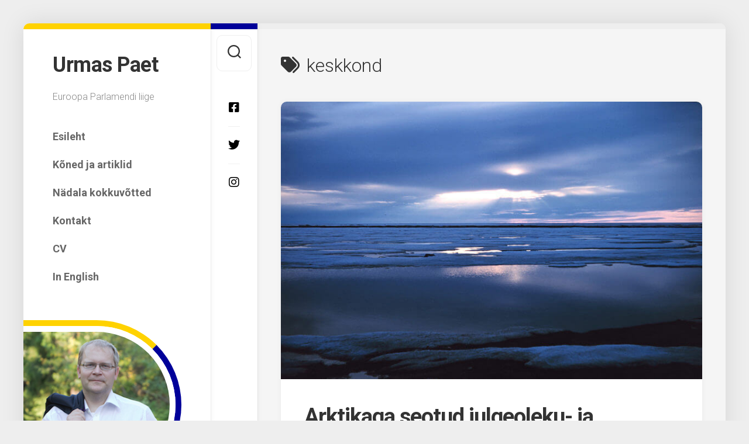

--- FILE ---
content_type: text/html; charset=UTF-8
request_url: https://urmaspaet.eu/tag/keskkond/
body_size: 8799
content:
<!DOCTYPE html> 
<html class="no-js" lang="et">
<head>
<meta charset="UTF-8">
<meta name="viewport" content="width=device-width, initial-scale=1.0">
<link rel="profile" href="https://gmpg.org/xfn/11">
<meta name='robots' content='index, follow, max-image-preview:large, max-snippet:-1, max-video-preview:-1' />
<script>document.documentElement.className = document.documentElement.className.replace("no-js","js");</script>
<!-- This site is optimized with the Yoast SEO plugin v26.7 - https://yoast.com/wordpress/plugins/seo/ -->
<title>keskkond Archives &#8211; Urmas Paet</title>
<link rel="canonical" href="https://urmaspaet.eu/tag/keskkond/" />
<meta property="og:locale" content="et_EE" />
<meta property="og:type" content="article" />
<meta property="og:title" content="keskkond Archives &#8211; Urmas Paet" />
<meta property="og:url" content="https://urmaspaet.eu/tag/keskkond/" />
<meta property="og:site_name" content="Urmas Paet" />
<meta name="twitter:card" content="summary_large_image" />
<script type="application/ld+json" class="yoast-schema-graph">{"@context":"https://schema.org","@graph":[{"@type":"CollectionPage","@id":"https://urmaspaet.eu/tag/keskkond/","url":"https://urmaspaet.eu/tag/keskkond/","name":"keskkond Archives &#8211; Urmas Paet","isPartOf":{"@id":"https://urmaspaet.eu/#website"},"primaryImageOfPage":{"@id":"https://urmaspaet.eu/tag/keskkond/#primaryimage"},"image":{"@id":"https://urmaspaet.eu/tag/keskkond/#primaryimage"},"thumbnailUrl":"https://urmaspaet.eu/wp-content/uploads/2016/09/arktika.jpg","breadcrumb":{"@id":"https://urmaspaet.eu/tag/keskkond/#breadcrumb"},"inLanguage":"et"},{"@type":"ImageObject","inLanguage":"et","@id":"https://urmaspaet.eu/tag/keskkond/#primaryimage","url":"https://urmaspaet.eu/wp-content/uploads/2016/09/arktika.jpg","contentUrl":"https://urmaspaet.eu/wp-content/uploads/2016/09/arktika.jpg","width":1747,"height":1154},{"@type":"BreadcrumbList","@id":"https://urmaspaet.eu/tag/keskkond/#breadcrumb","itemListElement":[{"@type":"ListItem","position":1,"name":"Home","item":"https://urmaspaet.eu/"},{"@type":"ListItem","position":2,"name":"keskkond"}]},{"@type":"WebSite","@id":"https://urmaspaet.eu/#website","url":"https://urmaspaet.eu/","name":"Urmas Paet","description":"Euroopa Parlamendi liige","potentialAction":[{"@type":"SearchAction","target":{"@type":"EntryPoint","urlTemplate":"https://urmaspaet.eu/?s={search_term_string}"},"query-input":{"@type":"PropertyValueSpecification","valueRequired":true,"valueName":"search_term_string"}}],"inLanguage":"et"}]}</script>
<!-- / Yoast SEO plugin. -->
<link rel='dns-prefetch' href='//fonts.googleapis.com' />
<link rel="alternate" type="application/rss+xml" title="Urmas Paet &raquo; RSS" href="https://urmaspaet.eu/feed/" />
<link rel="alternate" type="application/rss+xml" title="Urmas Paet &raquo; Kommentaaride RSS" href="https://urmaspaet.eu/comments/feed/" />
<link rel="alternate" type="application/rss+xml" title="Urmas Paet &raquo; keskkond Sildi RSS" href="https://urmaspaet.eu/tag/keskkond/feed/" />
<!-- This site uses the Google Analytics by ExactMetrics plugin v8.11.1 - Using Analytics tracking - https://www.exactmetrics.com/ -->
<!-- Note: ExactMetrics is not currently configured on this site. The site owner needs to authenticate with Google Analytics in the ExactMetrics settings panel. -->
<!-- No tracking code set -->
<!-- / Google Analytics by ExactMetrics -->
<style id='wp-img-auto-sizes-contain-inline-css' type='text/css'>
img:is([sizes=auto i],[sizes^="auto," i]){contain-intrinsic-size:3000px 1500px}
/*# sourceURL=wp-img-auto-sizes-contain-inline-css */
</style>
<style id='wp-block-library-inline-css' type='text/css'>
:root{--wp-block-synced-color:#7a00df;--wp-block-synced-color--rgb:122,0,223;--wp-bound-block-color:var(--wp-block-synced-color);--wp-editor-canvas-background:#ddd;--wp-admin-theme-color:#007cba;--wp-admin-theme-color--rgb:0,124,186;--wp-admin-theme-color-darker-10:#006ba1;--wp-admin-theme-color-darker-10--rgb:0,107,160.5;--wp-admin-theme-color-darker-20:#005a87;--wp-admin-theme-color-darker-20--rgb:0,90,135;--wp-admin-border-width-focus:2px}@media (min-resolution:192dpi){:root{--wp-admin-border-width-focus:1.5px}}.wp-element-button{cursor:pointer}:root .has-very-light-gray-background-color{background-color:#eee}:root .has-very-dark-gray-background-color{background-color:#313131}:root .has-very-light-gray-color{color:#eee}:root .has-very-dark-gray-color{color:#313131}:root .has-vivid-green-cyan-to-vivid-cyan-blue-gradient-background{background:linear-gradient(135deg,#00d084,#0693e3)}:root .has-purple-crush-gradient-background{background:linear-gradient(135deg,#34e2e4,#4721fb 50%,#ab1dfe)}:root .has-hazy-dawn-gradient-background{background:linear-gradient(135deg,#faaca8,#dad0ec)}:root .has-subdued-olive-gradient-background{background:linear-gradient(135deg,#fafae1,#67a671)}:root .has-atomic-cream-gradient-background{background:linear-gradient(135deg,#fdd79a,#004a59)}:root .has-nightshade-gradient-background{background:linear-gradient(135deg,#330968,#31cdcf)}:root .has-midnight-gradient-background{background:linear-gradient(135deg,#020381,#2874fc)}:root{--wp--preset--font-size--normal:16px;--wp--preset--font-size--huge:42px}.has-regular-font-size{font-size:1em}.has-larger-font-size{font-size:2.625em}.has-normal-font-size{font-size:var(--wp--preset--font-size--normal)}.has-huge-font-size{font-size:var(--wp--preset--font-size--huge)}.has-text-align-center{text-align:center}.has-text-align-left{text-align:left}.has-text-align-right{text-align:right}.has-fit-text{white-space:nowrap!important}#end-resizable-editor-section{display:none}.aligncenter{clear:both}.items-justified-left{justify-content:flex-start}.items-justified-center{justify-content:center}.items-justified-right{justify-content:flex-end}.items-justified-space-between{justify-content:space-between}.screen-reader-text{border:0;clip-path:inset(50%);height:1px;margin:-1px;overflow:hidden;padding:0;position:absolute;width:1px;word-wrap:normal!important}.screen-reader-text:focus{background-color:#ddd;clip-path:none;color:#444;display:block;font-size:1em;height:auto;left:5px;line-height:normal;padding:15px 23px 14px;text-decoration:none;top:5px;width:auto;z-index:100000}html :where(.has-border-color){border-style:solid}html :where([style*=border-top-color]){border-top-style:solid}html :where([style*=border-right-color]){border-right-style:solid}html :where([style*=border-bottom-color]){border-bottom-style:solid}html :where([style*=border-left-color]){border-left-style:solid}html :where([style*=border-width]){border-style:solid}html :where([style*=border-top-width]){border-top-style:solid}html :where([style*=border-right-width]){border-right-style:solid}html :where([style*=border-bottom-width]){border-bottom-style:solid}html :where([style*=border-left-width]){border-left-style:solid}html :where(img[class*=wp-image-]){height:auto;max-width:100%}:where(figure){margin:0 0 1em}html :where(.is-position-sticky){--wp-admin--admin-bar--position-offset:var(--wp-admin--admin-bar--height,0px)}@media screen and (max-width:600px){html :where(.is-position-sticky){--wp-admin--admin-bar--position-offset:0px}}
/*# sourceURL=wp-block-library-inline-css */
</style><style id='global-styles-inline-css' type='text/css'>
:root{--wp--preset--aspect-ratio--square: 1;--wp--preset--aspect-ratio--4-3: 4/3;--wp--preset--aspect-ratio--3-4: 3/4;--wp--preset--aspect-ratio--3-2: 3/2;--wp--preset--aspect-ratio--2-3: 2/3;--wp--preset--aspect-ratio--16-9: 16/9;--wp--preset--aspect-ratio--9-16: 9/16;--wp--preset--color--black: #000000;--wp--preset--color--cyan-bluish-gray: #abb8c3;--wp--preset--color--white: #ffffff;--wp--preset--color--pale-pink: #f78da7;--wp--preset--color--vivid-red: #cf2e2e;--wp--preset--color--luminous-vivid-orange: #ff6900;--wp--preset--color--luminous-vivid-amber: #fcb900;--wp--preset--color--light-green-cyan: #7bdcb5;--wp--preset--color--vivid-green-cyan: #00d084;--wp--preset--color--pale-cyan-blue: #8ed1fc;--wp--preset--color--vivid-cyan-blue: #0693e3;--wp--preset--color--vivid-purple: #9b51e0;--wp--preset--gradient--vivid-cyan-blue-to-vivid-purple: linear-gradient(135deg,rgb(6,147,227) 0%,rgb(155,81,224) 100%);--wp--preset--gradient--light-green-cyan-to-vivid-green-cyan: linear-gradient(135deg,rgb(122,220,180) 0%,rgb(0,208,130) 100%);--wp--preset--gradient--luminous-vivid-amber-to-luminous-vivid-orange: linear-gradient(135deg,rgb(252,185,0) 0%,rgb(255,105,0) 100%);--wp--preset--gradient--luminous-vivid-orange-to-vivid-red: linear-gradient(135deg,rgb(255,105,0) 0%,rgb(207,46,46) 100%);--wp--preset--gradient--very-light-gray-to-cyan-bluish-gray: linear-gradient(135deg,rgb(238,238,238) 0%,rgb(169,184,195) 100%);--wp--preset--gradient--cool-to-warm-spectrum: linear-gradient(135deg,rgb(74,234,220) 0%,rgb(151,120,209) 20%,rgb(207,42,186) 40%,rgb(238,44,130) 60%,rgb(251,105,98) 80%,rgb(254,248,76) 100%);--wp--preset--gradient--blush-light-purple: linear-gradient(135deg,rgb(255,206,236) 0%,rgb(152,150,240) 100%);--wp--preset--gradient--blush-bordeaux: linear-gradient(135deg,rgb(254,205,165) 0%,rgb(254,45,45) 50%,rgb(107,0,62) 100%);--wp--preset--gradient--luminous-dusk: linear-gradient(135deg,rgb(255,203,112) 0%,rgb(199,81,192) 50%,rgb(65,88,208) 100%);--wp--preset--gradient--pale-ocean: linear-gradient(135deg,rgb(255,245,203) 0%,rgb(182,227,212) 50%,rgb(51,167,181) 100%);--wp--preset--gradient--electric-grass: linear-gradient(135deg,rgb(202,248,128) 0%,rgb(113,206,126) 100%);--wp--preset--gradient--midnight: linear-gradient(135deg,rgb(2,3,129) 0%,rgb(40,116,252) 100%);--wp--preset--font-size--small: 13px;--wp--preset--font-size--medium: 20px;--wp--preset--font-size--large: 36px;--wp--preset--font-size--x-large: 42px;--wp--preset--spacing--20: 0.44rem;--wp--preset--spacing--30: 0.67rem;--wp--preset--spacing--40: 1rem;--wp--preset--spacing--50: 1.5rem;--wp--preset--spacing--60: 2.25rem;--wp--preset--spacing--70: 3.38rem;--wp--preset--spacing--80: 5.06rem;--wp--preset--shadow--natural: 6px 6px 9px rgba(0, 0, 0, 0.2);--wp--preset--shadow--deep: 12px 12px 50px rgba(0, 0, 0, 0.4);--wp--preset--shadow--sharp: 6px 6px 0px rgba(0, 0, 0, 0.2);--wp--preset--shadow--outlined: 6px 6px 0px -3px rgb(255, 255, 255), 6px 6px rgb(0, 0, 0);--wp--preset--shadow--crisp: 6px 6px 0px rgb(0, 0, 0);}:where(.is-layout-flex){gap: 0.5em;}:where(.is-layout-grid){gap: 0.5em;}body .is-layout-flex{display: flex;}.is-layout-flex{flex-wrap: wrap;align-items: center;}.is-layout-flex > :is(*, div){margin: 0;}body .is-layout-grid{display: grid;}.is-layout-grid > :is(*, div){margin: 0;}:where(.wp-block-columns.is-layout-flex){gap: 2em;}:where(.wp-block-columns.is-layout-grid){gap: 2em;}:where(.wp-block-post-template.is-layout-flex){gap: 1.25em;}:where(.wp-block-post-template.is-layout-grid){gap: 1.25em;}.has-black-color{color: var(--wp--preset--color--black) !important;}.has-cyan-bluish-gray-color{color: var(--wp--preset--color--cyan-bluish-gray) !important;}.has-white-color{color: var(--wp--preset--color--white) !important;}.has-pale-pink-color{color: var(--wp--preset--color--pale-pink) !important;}.has-vivid-red-color{color: var(--wp--preset--color--vivid-red) !important;}.has-luminous-vivid-orange-color{color: var(--wp--preset--color--luminous-vivid-orange) !important;}.has-luminous-vivid-amber-color{color: var(--wp--preset--color--luminous-vivid-amber) !important;}.has-light-green-cyan-color{color: var(--wp--preset--color--light-green-cyan) !important;}.has-vivid-green-cyan-color{color: var(--wp--preset--color--vivid-green-cyan) !important;}.has-pale-cyan-blue-color{color: var(--wp--preset--color--pale-cyan-blue) !important;}.has-vivid-cyan-blue-color{color: var(--wp--preset--color--vivid-cyan-blue) !important;}.has-vivid-purple-color{color: var(--wp--preset--color--vivid-purple) !important;}.has-black-background-color{background-color: var(--wp--preset--color--black) !important;}.has-cyan-bluish-gray-background-color{background-color: var(--wp--preset--color--cyan-bluish-gray) !important;}.has-white-background-color{background-color: var(--wp--preset--color--white) !important;}.has-pale-pink-background-color{background-color: var(--wp--preset--color--pale-pink) !important;}.has-vivid-red-background-color{background-color: var(--wp--preset--color--vivid-red) !important;}.has-luminous-vivid-orange-background-color{background-color: var(--wp--preset--color--luminous-vivid-orange) !important;}.has-luminous-vivid-amber-background-color{background-color: var(--wp--preset--color--luminous-vivid-amber) !important;}.has-light-green-cyan-background-color{background-color: var(--wp--preset--color--light-green-cyan) !important;}.has-vivid-green-cyan-background-color{background-color: var(--wp--preset--color--vivid-green-cyan) !important;}.has-pale-cyan-blue-background-color{background-color: var(--wp--preset--color--pale-cyan-blue) !important;}.has-vivid-cyan-blue-background-color{background-color: var(--wp--preset--color--vivid-cyan-blue) !important;}.has-vivid-purple-background-color{background-color: var(--wp--preset--color--vivid-purple) !important;}.has-black-border-color{border-color: var(--wp--preset--color--black) !important;}.has-cyan-bluish-gray-border-color{border-color: var(--wp--preset--color--cyan-bluish-gray) !important;}.has-white-border-color{border-color: var(--wp--preset--color--white) !important;}.has-pale-pink-border-color{border-color: var(--wp--preset--color--pale-pink) !important;}.has-vivid-red-border-color{border-color: var(--wp--preset--color--vivid-red) !important;}.has-luminous-vivid-orange-border-color{border-color: var(--wp--preset--color--luminous-vivid-orange) !important;}.has-luminous-vivid-amber-border-color{border-color: var(--wp--preset--color--luminous-vivid-amber) !important;}.has-light-green-cyan-border-color{border-color: var(--wp--preset--color--light-green-cyan) !important;}.has-vivid-green-cyan-border-color{border-color: var(--wp--preset--color--vivid-green-cyan) !important;}.has-pale-cyan-blue-border-color{border-color: var(--wp--preset--color--pale-cyan-blue) !important;}.has-vivid-cyan-blue-border-color{border-color: var(--wp--preset--color--vivid-cyan-blue) !important;}.has-vivid-purple-border-color{border-color: var(--wp--preset--color--vivid-purple) !important;}.has-vivid-cyan-blue-to-vivid-purple-gradient-background{background: var(--wp--preset--gradient--vivid-cyan-blue-to-vivid-purple) !important;}.has-light-green-cyan-to-vivid-green-cyan-gradient-background{background: var(--wp--preset--gradient--light-green-cyan-to-vivid-green-cyan) !important;}.has-luminous-vivid-amber-to-luminous-vivid-orange-gradient-background{background: var(--wp--preset--gradient--luminous-vivid-amber-to-luminous-vivid-orange) !important;}.has-luminous-vivid-orange-to-vivid-red-gradient-background{background: var(--wp--preset--gradient--luminous-vivid-orange-to-vivid-red) !important;}.has-very-light-gray-to-cyan-bluish-gray-gradient-background{background: var(--wp--preset--gradient--very-light-gray-to-cyan-bluish-gray) !important;}.has-cool-to-warm-spectrum-gradient-background{background: var(--wp--preset--gradient--cool-to-warm-spectrum) !important;}.has-blush-light-purple-gradient-background{background: var(--wp--preset--gradient--blush-light-purple) !important;}.has-blush-bordeaux-gradient-background{background: var(--wp--preset--gradient--blush-bordeaux) !important;}.has-luminous-dusk-gradient-background{background: var(--wp--preset--gradient--luminous-dusk) !important;}.has-pale-ocean-gradient-background{background: var(--wp--preset--gradient--pale-ocean) !important;}.has-electric-grass-gradient-background{background: var(--wp--preset--gradient--electric-grass) !important;}.has-midnight-gradient-background{background: var(--wp--preset--gradient--midnight) !important;}.has-small-font-size{font-size: var(--wp--preset--font-size--small) !important;}.has-medium-font-size{font-size: var(--wp--preset--font-size--medium) !important;}.has-large-font-size{font-size: var(--wp--preset--font-size--large) !important;}.has-x-large-font-size{font-size: var(--wp--preset--font-size--x-large) !important;}
/*# sourceURL=global-styles-inline-css */
</style>
<style id='classic-theme-styles-inline-css' type='text/css'>
/*! This file is auto-generated */
.wp-block-button__link{color:#fff;background-color:#32373c;border-radius:9999px;box-shadow:none;text-decoration:none;padding:calc(.667em + 2px) calc(1.333em + 2px);font-size:1.125em}.wp-block-file__button{background:#32373c;color:#fff;text-decoration:none}
/*# sourceURL=/wp-includes/css/classic-themes.min.css */
</style>
<!-- <link rel='stylesheet' id='fb-widget-frontend-style-css' href='https://urmaspaet.eu/wp-content/plugins/facebook-pagelike-widget/assets/css/style.css?ver=1.0.0' type='text/css' media='all' /> -->
<!-- <link rel='stylesheet' id='indite-style-css' href='https://urmaspaet.eu/wp-content/themes/indite/style.css?ver=6.9' type='text/css' media='all' /> -->
<link rel="stylesheet" type="text/css" href="//urmaspaet.eu/wp-content/cache/wpfc-minified/dj5kbjps/3xmuk.css" media="all"/>
<style id='indite-style-inline-css' type='text/css'>
body { font-family: "Roboto", Arial, sans-serif; }
#header,
#profile-image { border-top-color: #ffd200; }
.entry .more-link { border-left-color: #ffd200; }
.s2 { border-top-color: #000099; }
#profile-image { border-right-color: #000099; }
.entry .more-link { border-top-color: #000099; }
.entry a { color: #308ad9; }
.site-title a img { max-height: 100px; }
/*# sourceURL=indite-style-inline-css */
</style>
<!-- <link rel='stylesheet' id='indite-responsive-css' href='https://urmaspaet.eu/wp-content/themes/indite/responsive.css?ver=6.9' type='text/css' media='all' /> -->
<!-- <link rel='stylesheet' id='indite-font-awesome-css' href='https://urmaspaet.eu/wp-content/themes/indite/fonts/all.min.css?ver=6.9' type='text/css' media='all' /> -->
<link rel="stylesheet" type="text/css" href="//urmaspaet.eu/wp-content/cache/wpfc-minified/d4xeaym9/bkc1i.css" media="all"/>
<link rel='stylesheet' id='roboto-cyr-css' href='//fonts.googleapis.com/css?family=Roboto%3A400%2C300italic%2C300%2C400italic%2C700&#038;subset=latin%2Ccyrillic-ext&#038;ver=6.9' type='text/css' media='all' />
<script src='//urmaspaet.eu/wp-content/cache/wpfc-minified/jxlmyf4y/huec.js' type="text/javascript"></script>
<!-- <script type="text/javascript" src="https://urmaspaet.eu/wp-includes/js/jquery/jquery.min.js?ver=3.7.1" id="jquery-core-js"></script> -->
<!-- <script type="text/javascript" src="https://urmaspaet.eu/wp-includes/js/jquery/jquery-migrate.min.js?ver=3.4.1" id="jquery-migrate-js"></script> -->
<!-- <script type="text/javascript" src="https://urmaspaet.eu/wp-content/themes/indite/js/slick.min.js?ver=6.9" id="indite-slick-js"></script> -->
<link rel="https://api.w.org/" href="https://urmaspaet.eu/wp-json/" /><link rel="alternate" title="JSON" type="application/json" href="https://urmaspaet.eu/wp-json/wp/v2/tags/144" /><link rel="EditURI" type="application/rsd+xml" title="RSD" href="https://urmaspaet.eu/xmlrpc.php?rsd" />
<meta name="generator" content="WordPress 6.9" />
<style id="kirki-inline-styles"></style></head>
<body class="archive tag tag-keskkond tag-144 wp-theme-indite col-2cr full-width mobile-menu skew-active logged-out">
<a class="skip-link screen-reader-text" href="#page">Skip to content</a>
<div id="wrapper">
<div id="wrapper-inner">
<header id="header">
<p class="site-title"><a href="https://urmaspaet.eu/" rel="home">Urmas Paet</a></p>
<p class="site-description">Euroopa Parlamendi liige</p>
<div id="wrap-nav-header" class="wrap-nav">
<nav id="nav-header-nav" class="main-navigation nav-menu">
<button class="menu-toggle" aria-controls="primary-menu" aria-expanded="false">
<span class="screen-reader-text">Expand Menu</span><div class="menu-toggle-icon"><span></span><span></span><span></span></div>			</button>
<div class="menu-peamenuu-container"><ul id="nav-header" class="menu"><li id="menu-item-741" class="menu-item menu-item-type-custom menu-item-object-custom menu-item-home menu-item-741"><span class="menu-item-wrapper"><a href="https://urmaspaet.eu">Esileht</a></span></li>
<li id="menu-item-746" class="menu-item menu-item-type-taxonomy menu-item-object-category menu-item-746"><span class="menu-item-wrapper"><a href="https://urmaspaet.eu/category/koned-ja-artiklid/">Kõned ja artiklid</a></span></li>
<li id="menu-item-1641" class="menu-item menu-item-type-post_type menu-item-object-page menu-item-1641"><span class="menu-item-wrapper"><a href="https://urmaspaet.eu/nadala-kokkuvotted/">Nädala kokkuvõtted</a></span></li>
<li id="menu-item-1689" class="menu-item menu-item-type-post_type menu-item-object-page menu-item-1689"><span class="menu-item-wrapper"><a href="https://urmaspaet.eu/kontakt/">Kontakt</a></span></li>
<li id="menu-item-743" class="menu-item menu-item-type-post_type menu-item-object-page menu-item-743"><span class="menu-item-wrapper"><a href="https://urmaspaet.eu/cv/">CV</a></span></li>
<li id="menu-item-742" class="menu-item menu-item-type-taxonomy menu-item-object-category menu-item-742"><span class="menu-item-wrapper"><a href="https://urmaspaet.eu/category/in-english/">In English</a></span></li>
</ul></div>		</nav>
</div>
<div id="wrap-nav-mobile" class="wrap-nav">
<nav id="nav-mobile-nav" class="main-navigation nav-menu">
<button class="menu-toggle" aria-controls="primary-menu" aria-expanded="false">
<span class="screen-reader-text">Expand Menu</span><div class="menu-toggle-icon"><span></span><span></span><span></span></div>			</button>
<div class="menu-peamenuu-container"><ul id="nav-mobile" class="menu"><li class="menu-item menu-item-type-custom menu-item-object-custom menu-item-home menu-item-741"><span class="menu-item-wrapper"><a href="https://urmaspaet.eu">Esileht</a></span></li>
<li class="menu-item menu-item-type-taxonomy menu-item-object-category menu-item-746"><span class="menu-item-wrapper"><a href="https://urmaspaet.eu/category/koned-ja-artiklid/">Kõned ja artiklid</a></span></li>
<li class="menu-item menu-item-type-post_type menu-item-object-page menu-item-1641"><span class="menu-item-wrapper"><a href="https://urmaspaet.eu/nadala-kokkuvotted/">Nädala kokkuvõtted</a></span></li>
<li class="menu-item menu-item-type-post_type menu-item-object-page menu-item-1689"><span class="menu-item-wrapper"><a href="https://urmaspaet.eu/kontakt/">Kontakt</a></span></li>
<li class="menu-item menu-item-type-post_type menu-item-object-page menu-item-743"><span class="menu-item-wrapper"><a href="https://urmaspaet.eu/cv/">CV</a></span></li>
<li class="menu-item menu-item-type-taxonomy menu-item-object-category menu-item-742"><span class="menu-item-wrapper"><a href="https://urmaspaet.eu/category/in-english/">In English</a></span></li>
</ul></div>		</nav>
</div>
<div id="profile" class="group">
<div id="profile-inner">
<div id="profile-image"><img src="https://urmaspaet.eu/wp-content/uploads/2019/09/paet_261.jpg" alt="" /></div>
</div>
</div>
<div id="move-sidebar-header"></div>
<div class="sidebar s1">
<div class="sidebar-content">
<div id="media_image-4" class="widget widget_media_image"><h3 class="group"><span>renew europe.</span></h3><a href="https://reneweuropegroup.eu"><img width="300" height="142" src="https://urmaspaet.eu/wp-content/uploads/2019/09/2560px-Logo_of_Renew_Europe.svg_-300x142.png" class="image wp-image-1667  attachment-medium size-medium" alt="" style="max-width: 100%; height: auto;" decoding="async" srcset="https://urmaspaet.eu/wp-content/uploads/2019/09/2560px-Logo_of_Renew_Europe.svg_-300x142.png 300w, https://urmaspaet.eu/wp-content/uploads/2019/09/2560px-Logo_of_Renew_Europe.svg_-768x364.png 768w, https://urmaspaet.eu/wp-content/uploads/2019/09/2560px-Logo_of_Renew_Europe.svg_-1024x485.png 1024w, https://urmaspaet.eu/wp-content/uploads/2019/09/2560px-Logo_of_Renew_Europe.svg_-720x341.png 720w" sizes="(max-width: 300px) 100vw, 300px" /></a></div>			
</div><!--/.sidebar-content-->
</div><!--/.sidebar-->
</header><!--/#header-->
<div class="sidebar s2 group">
<div class="search-trap-focus">
<button class="toggle-search" data-target=".search-trap-focus">
<svg class="svg-icon" id="svg-search" aria-hidden="true" role="img" focusable="false" xmlns="http://www.w3.org/2000/svg" width="23" height="23" viewBox="0 0 23 23"><path d="M38.710696,48.0601792 L43,52.3494831 L41.3494831,54 L37.0601792,49.710696 C35.2632422,51.1481185 32.9839107,52.0076499 30.5038249,52.0076499 C24.7027226,52.0076499 20,47.3049272 20,41.5038249 C20,35.7027226 24.7027226,31 30.5038249,31 C36.3049272,31 41.0076499,35.7027226 41.0076499,41.5038249 C41.0076499,43.9839107 40.1481185,46.2632422 38.710696,48.0601792 Z M36.3875844,47.1716785 C37.8030221,45.7026647 38.6734666,43.7048964 38.6734666,41.5038249 C38.6734666,36.9918565 35.0157934,33.3341833 30.5038249,33.3341833 C25.9918565,33.3341833 22.3341833,36.9918565 22.3341833,41.5038249 C22.3341833,46.0157934 25.9918565,49.6734666 30.5038249,49.6734666 C32.7048964,49.6734666 34.7026647,48.8030221 36.1716785,47.3875844 C36.2023931,47.347638 36.2360451,47.3092237 36.2726343,47.2726343 C36.3092237,47.2360451 36.347638,47.2023931 36.3875844,47.1716785 Z" transform="translate(-20 -31)"></path></svg>
<svg class="svg-icon" id="svg-close" aria-hidden="true" role="img" focusable="false" xmlns="http://www.w3.org/2000/svg" width="23" height="23" viewBox="0 0 16 16"><polygon fill="" fill-rule="evenodd" points="6.852 7.649 .399 1.195 1.445 .149 7.899 6.602 14.352 .149 15.399 1.195 8.945 7.649 15.399 14.102 14.352 15.149 7.899 8.695 1.445 15.149 .399 14.102"></polygon></svg>
</button>
<div class="search-expand">
<div class="search-expand-inner">
<form method="get" class="searchform themeform" action="https://urmaspaet.eu/">
<div>
<input type="text" class="search" name="s" onblur="if(this.value=='')this.value='To search type and hit enter';" onfocus="if(this.value=='To search type and hit enter')this.value='';" value="To search type and hit enter" />
</div>
</form>						</div>
</div>
</div>
<ul class="social-links"><li><a rel="nofollow" class="social-tooltip" title="Facebook" href="https://www.facebook.com/urmaspaet1/" target="_blank"><i class="fab fa-facebook-square" style="color: #000000;"></i></a></li><li><a rel="nofollow" class="social-tooltip" title="Twitter" href="https://twitter.com/Urmaspaet" target="_blank"><i class="fab fa-twitter" style="color: #000000;"></i></a></li><li><a rel="nofollow" class="social-tooltip" title="Instagram" href="https://www.instagram.com/urmas.paet/" target="_blank"><i class="fab fa-instagram" style="color: #000000;"></i></a></li></ul>					</div>
<div class="main" id="page">
<div class="main-inner group">
<div class="content">
<div class="page-title group">
<div class="page-title-inner group">
<h1><i class="fas fa-tags"></i>keskkond</h1>
</div><!--/.page-title-inner-->
</div><!--/.page-title-->	
<article id="post-974" class="post-974 post type-post status-publish format-standard has-post-thumbnail hentry category-blogi tag-arktika tag-arktika-noukogu tag-julgeolek tag-keskkond tag-venemaa">	
<div class="post-wrapper group">
<div class="entry-media">
<a href="https://urmaspaet.eu/2016/09/18/arktikaga-seotud-julgeoleku-ja-keskkonnariskid-mojutavad-ka-eestit/">
<div class="image-container">
<img width="613" height="405" src="https://urmaspaet.eu/wp-content/uploads/2016/09/arktika.jpg" class="attachment-indite-large size-indite-large wp-post-image" alt="" decoding="async" fetchpriority="high" srcset="https://urmaspaet.eu/wp-content/uploads/2016/09/arktika.jpg 1747w, https://urmaspaet.eu/wp-content/uploads/2016/09/arktika-300x198.jpg 300w, https://urmaspaet.eu/wp-content/uploads/2016/09/arktika-768x507.jpg 768w, https://urmaspaet.eu/wp-content/uploads/2016/09/arktika-1024x676.jpg 1024w" sizes="(max-width: 613px) 100vw, 613px" />																											</div>
</a>
</div>
<header class="entry-header group">
<h2 class="entry-title"><a href="https://urmaspaet.eu/2016/09/18/arktikaga-seotud-julgeoleku-ja-keskkonnariskid-mojutavad-ka-eestit/" rel="bookmark">Arktikaga seotud julgeoleku- ja keskkonnariskid mõjutavad ka Eestit</a></h2>
<div class="entry-meta">
<span class="entry-date"><i class="far fa-calendar"></i>18.09.2016</span>
<span class="entry-author"><i class="far fa-user"></i><a href="https://urmaspaet.eu/author/upaet/" title="upaet tehtud postitused" rel="author">upaet</a></span>
<span class="entry-category"><a href="https://urmaspaet.eu/category/blogi/" rel="category tag">Blogi</a></span>
</div>
</header>
<div class="entry-content">
<div class="entry themeform">
<p>Olen määratud ELi-Arktika suhete raportööriks Euroopa Parlamendis. Sellega seoses toimunud ELi-Venemaa parlamentaarse koostöö delegatsiooni kohtumisel ütlesin, et olukord Arktikas on lühikese ajaga märkimisväärselt muutunud ning riskid kasvanud. Euroopa Liidul oleks ekslik käsitleda&#46;&#46;&#46;</p>
<a class="more-link" href="https://urmaspaet.eu/2016/09/18/arktikaga-seotud-julgeoleku-ja-keskkonnariskid-mojutavad-ka-eestit/">Continue reading...</a>
</div>
</div>
</div>
</article><!--/.post-->						
<article id="post-654" class="post-654 post type-post status-publish format-standard hentry category-blogi tag-keskkond tag-laanemeri tag-rosatom">	
<div class="post-wrapper group">
<div class="entry-media">
</div>
<header class="entry-header group">
<h2 class="entry-title"><a href="https://urmaspaet.eu/2015/08/09/kusimused-seoses-rosatomi-plaaniga-rajada-sosnovoi-bori-suur-radioaktiivsete-jaatmete-hoidla/" rel="bookmark">Küsimused seoses Rosatomi plaaniga rajada Sosnovõi Bori suur radioaktiivsete jäätmete hoidla</a></h2>
<div class="entry-meta">
<span class="entry-date"><i class="far fa-calendar"></i>09.08.2015</span>
<span class="entry-author"><i class="far fa-user"></i><a href="https://urmaspaet.eu/author/upaet/" title="upaet tehtud postitused" rel="author">upaet</a></span>
<span class="entry-category"><a href="https://urmaspaet.eu/category/blogi/" rel="category tag">Blogi</a></span>
</div>
</header>
<div class="entry-content">
<div class="entry themeform">
<p>Saatsin Euroopa Komisjonile arupärimise seoses Venemaa riikliku aatomienergiaettevõtte Rosatom plaanidega rajada suur radioaktiivsete jäätmete hoidla Läänemere ning Eesti ja Soome vahetusse lähedusse Sosnovõi Bori.Vene riiklik aatomienergiaettevõte Rosatom kavandab suure radioaktiivsete&#46;&#46;&#46;</p>
<a class="more-link" href="https://urmaspaet.eu/2015/08/09/kusimused-seoses-rosatomi-plaaniga-rajada-sosnovoi-bori-suur-radioaktiivsete-jaatmete-hoidla/">Continue reading...</a>
</div>
</div>
</div>
</article><!--/.post-->						
<article id="post-433" class="post-433 post type-post status-publish format-standard has-post-thumbnail hentry category-blogi tag-keskkond tag-maa-tund tag-wwf">	
<div class="post-wrapper group">
<div class="entry-media">
<a href="https://urmaspaet.eu/2015/03/28/tanasel-rahvusvahelisel-maa-tunnil-saastetakse-elektrit-ja-pooratakse-tahelepanu-loodussobralikule-energiale/">
<div class="image-container">
<img width="320" height="405" src="https://urmaspaet.eu/wp-content/uploads/2015/03/img_1733-2.jpg" class="attachment-indite-large size-indite-large wp-post-image" alt="" decoding="async" srcset="https://urmaspaet.eu/wp-content/uploads/2015/03/img_1733-2.jpg 505w, https://urmaspaet.eu/wp-content/uploads/2015/03/img_1733-2-237x300.jpg 237w" sizes="(max-width: 320px) 100vw, 320px" />																											</div>
</a>
</div>
<header class="entry-header group">
<h2 class="entry-title"><a href="https://urmaspaet.eu/2015/03/28/tanasel-rahvusvahelisel-maa-tunnil-saastetakse-elektrit-ja-pooratakse-tahelepanu-loodussobralikule-energiale/" rel="bookmark">Tänasel rahvusvahelisel Maa tunnil säästetakse elektrit ja pööratakse tähelepanu loodussõbralikule energiale</a></h2>
<div class="entry-meta">
<span class="entry-date"><i class="far fa-calendar"></i>28.03.2015</span>
<span class="entry-author"><i class="far fa-user"></i><a href="https://urmaspaet.eu/author/upaet/" title="upaet tehtud postitused" rel="author">upaet</a></span>
<span class="entry-category"><a href="https://urmaspaet.eu/category/blogi/" rel="category tag">Blogi</a></span>
</div>
</header>
<div class="entry-content">
<div class="entry themeform">
<p>Täna on rahvusvahelise looduskaitseorganisatsiooni WWF (World Wide Fund) eestvedamisel ülemaailmne Maa tund, mille puhul kell pool üheksa õhtul lülitatakse tunniks ajaks välja üleliigsed tuled, et osutada kliimamuutuse ja globaalse soojenemisega&#46;&#46;&#46;</p>
<a class="more-link" href="https://urmaspaet.eu/2015/03/28/tanasel-rahvusvahelisel-maa-tunnil-saastetakse-elektrit-ja-pooratakse-tahelepanu-loodussobralikule-energiale/">Continue reading...</a>
</div>
</div>
</div>
</article><!--/.post-->						
<article id="post-302" class="post-302 post type-post status-publish format-standard has-post-thumbnail hentry category-blogi tag-arktika tag-julgeolek tag-keskkond">	
<div class="post-wrapper group">
<div class="entry-media">
<a href="https://urmaspaet.eu/2015/01/28/eesti-peaks-esitama-taotluse-arktika-noukogus-vaatlejastaatuse-saamiseks/">
<div class="image-container">
<img width="626" height="405" src="https://urmaspaet.eu/wp-content/uploads/2015/01/img_0291.jpg" class="attachment-indite-large size-indite-large wp-post-image" alt="" decoding="async" srcset="https://urmaspaet.eu/wp-content/uploads/2015/01/img_0291.jpg 2048w, https://urmaspaet.eu/wp-content/uploads/2015/01/img_0291-300x194.jpg 300w, https://urmaspaet.eu/wp-content/uploads/2015/01/img_0291-768x497.jpg 768w, https://urmaspaet.eu/wp-content/uploads/2015/01/img_0291-1024x663.jpg 1024w, https://urmaspaet.eu/wp-content/uploads/2015/01/img_0291-110x70.jpg 110w" sizes="(max-width: 626px) 100vw, 626px" />																											</div>
</a>
</div>
<header class="entry-header group">
<h2 class="entry-title"><a href="https://urmaspaet.eu/2015/01/28/eesti-peaks-esitama-taotluse-arktika-noukogus-vaatlejastaatuse-saamiseks/" rel="bookmark">Eesti peaks esitama taotluse Arktika Nõukogus vaatlejastaatuse saamiseks</a></h2>
<div class="entry-meta">
<span class="entry-date"><i class="far fa-calendar"></i>28.01.2015</span>
<span class="entry-author"><i class="far fa-user"></i><a href="https://urmaspaet.eu/author/upaet/" title="upaet tehtud postitused" rel="author">upaet</a></span>
<span class="entry-category"><a href="https://urmaspaet.eu/category/blogi/" rel="category tag">Blogi</a></span>
</div>
</header>
<div class="entry-content">
<div class="entry themeform">
<p>Eesti peaks taotlema Arktika Nõukogu vaatlejaliikme staatust. Arktikasse ja Arktika ümber koguneb järjest rohkem nii keskkonnaalaseid, aga ka majandus- ja julgeolekupoliitilisi huve ja arenguid ning Eesti kui Arktika Nõukokku mittekuuluv&#46;&#46;&#46;</p>
<a class="more-link" href="https://urmaspaet.eu/2015/01/28/eesti-peaks-esitama-taotluse-arktika-noukogus-vaatlejastaatuse-saamiseks/">Continue reading...</a>
</div>
</div>
</div>
</article><!--/.post-->					
<nav class="pagination group">
</nav><!--/.pagination-->
</div><!--/.content-->
<div id="move-sidebar-content"></div>
			</div><!--/.main-inner-->
<footer id="footer">
<div id="footer-bottom">
<a id="back-to-top" href="#"><i class="fas fa-angle-up"></i></a>
<div class="pad group">
<div class="grid one-full">
<img id="footer-logo" src="https://urmaspaet.eu/wp-content/uploads/2019/09/2560px-Logo_of_Renew_Europe.svg_.png" alt="Urmas Paet">
<div id="copyright">
<p>Urmas Paet &copy; 2026. All Rights Reserved.</p>
</div><!--/#copyright-->
</div>
<div class="grid one-full">	
<ul class="social-links"><li><a rel="nofollow" class="social-tooltip" title="Facebook" href="https://www.facebook.com/urmaspaet1/" target="_blank"><i class="fab fa-facebook-square" style="color: #000000;"></i></a></li><li><a rel="nofollow" class="social-tooltip" title="Twitter" href="https://twitter.com/Urmaspaet" target="_blank"><i class="fab fa-twitter" style="color: #000000;"></i></a></li><li><a rel="nofollow" class="social-tooltip" title="Instagram" href="https://www.instagram.com/urmas.paet/" target="_blank"><i class="fab fa-instagram" style="color: #000000;"></i></a></li></ul>													</div>
</div><!--/.pad-->
</div><!--/#footer-bottom-->
</footer><!--/#footer-->
</div><!--/.main-->	
</div><!--/#wrapper-inner-->
</div><!--/#wrapper-->
<script type="speculationrules">
{"prefetch":[{"source":"document","where":{"and":[{"href_matches":"/*"},{"not":{"href_matches":["/wp-*.php","/wp-admin/*","/wp-content/uploads/*","/wp-content/*","/wp-content/plugins/*","/wp-content/themes/indite/*","/*\\?(.+)"]}},{"not":{"selector_matches":"a[rel~=\"nofollow\"]"}},{"not":{"selector_matches":".no-prefetch, .no-prefetch a"}}]},"eagerness":"conservative"}]}
</script>
<script>
/(trident|msie)/i.test(navigator.userAgent)&&document.getElementById&&window.addEventListener&&window.addEventListener("hashchange",function(){var t,e=location.hash.substring(1);/^[A-z0-9_-]+$/.test(e)&&(t=document.getElementById(e))&&(/^(?:a|select|input|button|textarea)$/i.test(t.tagName)||(t.tabIndex=-1),t.focus())},!1);
</script>
<script type="text/javascript" src="https://urmaspaet.eu/wp-content/themes/indite/js/jquery.fitvids.js?ver=6.9" id="indite-fitvids-js"></script>
<script type="text/javascript" src="https://urmaspaet.eu/wp-content/themes/indite/js/scripts.js?ver=6.9" id="indite-scripts-js"></script>
<script type="text/javascript" src="https://urmaspaet.eu/wp-content/themes/indite/js/nav.js?ver=1691399923" id="indite-nav-script-js"></script>
</body>
</html><!-- WP Fastest Cache file was created in 0.045 seconds, on 18.01.2026 @ 12:24 --><!-- need to refresh to see cached version -->